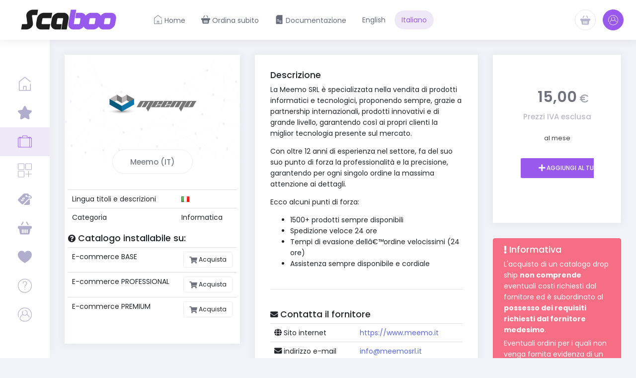

--- FILE ---
content_type: text/html; charset=utf-8
request_url: https://www.scaboo.com/drop-shipping/it/informatica/326-meemo-it
body_size: 7539
content:
<!DOCTYPE html>
<html lang="italian">
	<head>		
		<meta charset="utf-8" />
		<meta http-equiv="X-UA-Compatible" content="IE=edge">
		<meta name="viewport" content="width=device-width, initial-scale=1">
		<meta name="facebook-domain-verification" content="75gdoyuakl8t6j90zis7qc7czpzxgn" />
		<title>
							Drop shipping - Meemo (IT) - Scaboo
					</title>
		
		<meta name="description" content="
							Drop shipping - Meemo (IT) - Scaboo
					">

			<link href="//fonts.googleapis.com/css?family=Poppins:300,400,500,600,700|Roboto:300,400,500,600,700" rel="stylesheet" />

	<link href="/templates/scaboo-m/css/all.min.css?v=9e6936" rel="stylesheet" />
	<link href="/assets/css/fontawesome-all.min.css?v=9e6936" rel="stylesheet">
	
	<link href="https://cdn.jsdelivr.net/gh/fancyapps/fancybox@3.5.6/dist/jquery.fancybox.min.css" rel="stylesheet" type="text/css" />
	<link href="/templates/scaboo-m/assets/vendors/perfect-scrollbar/css/perfect-scrollbar.css?v=9e6936" rel="stylesheet" type="text/css" />
	<link href="/templates/scaboo-m/assets/vendors/tether/dist/css/tether.css?v=9e6936" rel="stylesheet" type="text/css" />
	<link href="/templates/scaboo-m/assets/vendors/select2/dist/css/select2.css?v=9e6936" rel="stylesheet" type="text/css" />
	<link href="/templates/scaboo-m/assets/vendors/line-awesome/css/line-awesome.css?v=9e6936" rel="stylesheet" type="text/css" />
	<link href="/templates/scaboo-m/assets/vendors/flaticon/css/flaticon.css?v=9e6936" rel="stylesheet" type="text/css" />
	<link href="/templates/scaboo-m/assets/vendors/slick-slider/slick.css?v=9e6936" rel="stylesheet" type="text/css" />
	<link href="/templates/scaboo-m/assets/vendors/metronic/css/styles.css?v=9e6936" rel="stylesheet" type="text/css" />
	<link href="/templates/scaboo-m/assets/base/style.bundle.css?v=9e6936" rel="stylesheet" type="text/css" />
	<link href="/templates/scaboo-m/css/custom.css?v=9e6936" rel="stylesheet">

	<!--[if lt IE 9]>
	  <script src="https://oss.maxcdn.com/libs/html5shiv/3.7.0/html5shiv.js"></script>
	  <script src="https://oss.maxcdn.com/libs/respond.js/1.4.2/respond.min.js"></script>
	<![endif]-->
	
	<link rel="shortcut icon" href="/templates/scaboo-m/assets/media/favicon.ico?v=9e6936" />
	
	<script type="text/javascript">
		var csrfToken = '19843afed8a3162f359421ff672e2ebe552062cb',
			markdownGuide = 'Guida Markdown',
			locale = 'en',
			saved = 'salvato',
			saving = 'salvataggio automatico',
			whmcsBaseUrl = "",
			requiredText = 'Richiesto',
			recaptchaSiteKey = "";
	</script>
	<script src="/templates/scaboo-m/js/scripts.min.js?v=9e6936"></script>

	<script src="https://cdn.jsdelivr.net/gh/fancyapps/fancybox@3.5.6/dist/jquery.fancybox.min.js" type="text/javascript"></script>
	<script src="/templates/scaboo-m/assets/vendors/popper/dist/umd/popper.js?v=9e6936" type="text/javascript"></script>
	<script src="/templates/scaboo-m/js/jquery.sticky.js?v=9e6936" type="text/javascript"></script>
	<script src="/templates/scaboo-m/assets/vendors/js-cookie/js.cookie.js?v=9e6936" type="text/javascript"></script>
	<script src="/templates/scaboo-m/assets/vendors/moment/min/moment.min.js?v=9e6936" type="text/javascript"></script>
	<script src="/templates/scaboo-m/assets/vendors/tooltip.js/dist/umd/tooltip.min.js?v=9e6936" type="text/javascript"></script>
	<script src="/templates/scaboo-m/assets/vendors/perfect-scrollbar/dist/perfect-scrollbar.js?v=9e6936" type="text/javascript"></script>
	<script src="/templates/scaboo-m/assets/vendors/wnumb/wNumb.js?v=9e6936" type="text/javascript"></script>
	<script src="/templates/scaboo-m/assets/vendors/block-ui/jquery.blockUI.js?v=9e6936" type="text/javascript"></script>
	<script src="/templates/scaboo-m/assets/vendors/select2/dist/js/select2.full.js?v=9e6936" type="text/javascript"></script>
	<script src="/templates/scaboo-m/assets/vendors/slick-slider/slick.min.js?v=9e6936" type="text/javascript"></script>
	<script src="/templates/scaboo-m/assets/base/scripts.bundle.js?v=9e6936" type="text/javascript"></script>
	<script src="/templates/scaboo-m/assets/app/js/custom.js?v=9e6936" type="text/javascript"></script>

				
			<link href="/modules/addons/BillingExtension/images/flags/flags.css" rel="stylesheet" type="text/css" />
    <link href="/modules/addons/BillingExtension/templates/Client/css/clientarea.css" rel="stylesheet" type="text/css" />            <script type="text/javascript" src="/modules/addons/BillingExtension/js/js.cookie.js"></script>
            <!-- Facebook Pixel Code -->
            <script>
              !function(f,b,e,v,n,t,s)
              {if(f.fbq)return;n=f.fbq=function(){n.callMethod?
              n.callMethod.apply(n,arguments):n.queue.push(arguments)};
              if(!f._fbq)f._fbq=n;n.push=n;n.loaded=!0;n.version='2.0';
              n.queue=[];t=b.createElement(e);t.async=!0;
              t.src=v;s=b.getElementsByTagName(e)[0];
              s.parentNode.insertBefore(t,s)}(window, document,'script',
              'https://connect.facebook.net/en_US/fbevents.js');
              fbq('init', '1105908109861340');
              fbq('track', 'PageView');
            </script>
            <noscript><img height="1" width="1" style="display:none" src="https://www.facebook.com/tr?id=1105908109861340&ev=PageView&noscript=1"/></noscript>

		
		
		<!-- Google Tag Manager -->
		<script>(function(w,d,s,l,i){w[l]=w[l]||[];w[l].push({'gtm.start':
		new Date().getTime(),event:'gtm.js'});var f=d.getElementsByTagName(s)[0],
		j=d.createElement(s),dl=l!='dataLayer'?'&l='+l:'';j.async=true;j.src=
		'https://www.googletagmanager.com/gtm.js?id='+i+dl;f.parentNode.insertBefore(j,f);
		})(window,document,'script','dataLayer','GTM-T3KQ7NZ');</script>
		<!-- End Google Tag Manager -->
		
	</head>

	<body data-phone-cc-input="1" class="m-page--fluid m--skin- m-content--skin-light2 m-header--fixed m-header--fixed-mobile m-aside-left--enabled m-aside-left--skin-light m-aside-left--fixed m-aside-left--offcanvas m-aside-left--minimize m-brand--minimize m-footer--push m-aside--offcanvas-default">

		
		<!-- Google Tag Manager (noscript) -->
		<noscript><iframe src="https://www.googletagmanager.com/ns.html?id=GTM-T3KQ7NZ"
		height="0" width="0" style="display:none;visibility:hidden"></iframe></noscript>
		<!-- End Google Tag Manager (noscript) -->
		
		
		
		
		<div class="m-grid m-grid--hor m-grid--root m-page">

			<header id="m_header" class="m-grid__item    m-header" m-minimize-offset="200" m-minimize-mobile-offset="200">
				<div class="m-container m-container--fluid m-container--full-height">
					<div class="m-stack m-stack--ver m-stack--desktop">

						<div class="m-stack__item m-brand  m-brand--skin-light">
							<div class="m-stack m-stack--ver m-stack--general">
								<div class="m-stack__item m-stack__item--middle m-brand__logo">
									<a href="/" title="Scaboo" class="m-brand__logo-wrapper">
										<img src="/templates/scaboo-m/assets/media/scaboo_b_200x60.png?v=9e6936" alt="Scaboo" />
									</a>
								</div>
								<div class="m-stack__item m-stack__item--middle m-brand__tools">
									<a href="javascript:;" id="m_aside_left_offcanvas_toggle" class="m-brand__icon m-brand__toggler m-brand__toggler--left m--visible-tablet-and-mobile-inline-block">
										<span></span>
									</a>

									<!--<a id="m_aside_header_menu_mobile_toggle" href="javascript:;" class="m-brand__icon m-brand__toggler m--visible-tablet-and-mobile-inline-block">
										<span></span>
									</a>-->

									<!--<a id="m_aside_header_topbar_mobile_toggle" href="javascript:;" class="m-brand__icon m--visible-tablet-and-mobile-inline-block">
										<i class="flaticon-more"></i>
									</a>-->
								</div>
							</div>
						</div>

						<div class="m-stack__item m-stack__item--fluid m-header-head" id="m_header_nav">

							<div id="m_header_menu" class="m--margin-left-20 m-header-menu m-aside-header-menu-mobile m-aside-header-menu-mobile--offcanvas  m-header-menu--skin-light m-header-menu--submenu-skin-light m-aside-header-menu-mobile--skin-light m-aside-header-menu-mobile--submenu-skin-light ">	
								<ul class="m-menu__nav">
									<li class="m-menu__item ">
										<a href="/" class="m-menu__link" title="Home">
											<span class="m-menu__item-here"></span>
											<span class="m-menu__link-text"><i class="flaticon-home"></i> Home</span>
										</a>
									</li>
									<li class="m-menu__item ">
										<a href="/servizi" class="m-menu__link" title="Ordina subito">
											<span class="m-menu__item-here"></span>
											<span class="m-menu__link-text"><i class="flaticon-shopping-basket"></i> Ordina subito</span>
										</a>
									</li>
									<li class="m-menu__item ">
										<a href="/documentazione" class="m-menu__link" title="Documentazione">
											<span class="m-menu__item-here"></span>
											<span class="m-menu__link-text"><i class="flaticon-doc"></i> Documentazione</span>
										</a>
									</li>

																																							<li class="m-menu__item ">
																						<a href="/?language=english" class="m-menu__link" title="English">
												<span class="m-menu__link-text">English</span>
											</a>
										</li>
																																								<li class="m-menu__item m-menu__item--active">
																						<a href="/?language=italian" class="m-menu__link" title="Italiano">
												<span class="m-menu__link-text">Italiano</span>
											</a>
										</li>
																													
																	</ul>
							</div>

							<div id="m_header_topbar" class="m-topbar  m-stack m-stack--ver m-stack--general">
								<div class="m-stack__item m-topbar__nav-wrapper">
									<ul class="m-topbar__nav m-nav m-nav--inline">
										
										<li class="hidden-xs hidden-sm hidden-md m-nav__item m-topbar__notifications m-dropdown m-dropdown--large m-dropdown--arrow m-dropdown--align-right m-dropdown--mobile-full-width" m-dropdown-toggle="click" m-dropdown-persistent="1">
											<a href="" class="m-nav__link m-dropdown__toggle" title="Visualizza Carrello">
																								<span class="m-nav__link-icon"><span class="m-nav__link-icon-wrapper"><i class="flaticon-shopping-basket"></i></span></span>
											</a>
											<div class="m-dropdown__wrapper">
												<span class="m-dropdown__arrow m-dropdown__arrow--right m-dropdown__arrow--adjust"></span>
												<div class="m-dropdown__inner">
													<div class="m-dropdown__header m--align-center">
														<span class="m-dropdown__header-title">Carrello</span>
														<span class="m-dropdown__header-subtitle">
																														Il tuo carrello è vuoto
																													</span>
													</div>
													<div class="m-dropdown__body">
														<div class="m-dropdown__content m--align-center">
															<a href="/cart.php?a=view" class="btn m-btn--pill btn-secondary m-btn m-btn--custom m-btn--label-brand m-btn--bolder">Visualizza Carrello</a>
														</div>
													</div>
												</div>
											</div>
										</li>

										
																				<li class="m-nav__item m-topbar__user-profile  m-dropdown m-dropdown--medium m-dropdown--arrow  m-dropdown--align-right m-dropdown--mobile-full-width m-dropdown--skin-light" m-dropdown-toggle="click">
											<a href="" class="m-nav__link m-dropdown__toggle">
												<span class="m-nav__link-icon m-topbar__usericon">
													<span class="m-nav__link-icon-wrapper"><i class="flaticon-user"></i></span>
												</span>
												<span class="m-topbar__username m--hide">Account</span>
											</a>
											<div class="m-dropdown__wrapper">
												<span class="m-dropdown__arrow m-dropdown__arrow--right m-dropdown__arrow--adjust"></span>
												<div class="m-dropdown__inner">
													<div class="m-dropdown__body">
														<div class="m-dropdown__content">
															<ul class="m-nav m-nav--skin-light">
																<li class="m-nav__item">
																	<a href="/login.php" class="m-nav__link" title="Accedi">
																		<i class="m-nav__link-icon flaticon-user"></i>
																		<span class="m-nav__link-text">Accedi</span>
																	</a>
																</li>
																																<li class="m-nav__item">
																	<a href="/reset-password" class="m-nav__link" title="Password dimenticata?">
																		<i class="m-nav__link-icon flaticon-lock"></i>
																		<span class="m-nav__link-text">Password dimenticata?</span>
																	</a>
																</li>
															</ul>
														</div>
													</div>
												</div>
											</div>
										</li>
																				
																				
									</ul>
								</div>
							</div>

						</div>
					</div>
				</div>
			</header>

			<div class="m-grid__item m-grid__item--fluid m-grid m-grid--ver-desktop m-grid--desktop m-body">

				<button class="m-aside-left-close  m-aside-left-close--skin-light" id="m_aside_left_close_btn"><i class="la la-close"></i></button>
				<div id="m_aside_left" class="m-grid__item	m-aside-left  m-aside-left--skin-light">

					<div id="m_ver_menu" class="m-aside-menu  m-aside-menu--skin-light m-aside-menu--submenu-skin-light" data-menu-vertical="true" m-menu-scrollable="1" m-menu-dropdown-timeout="500">
						<ul class="m-menu__nav m-menu__nav--dropdown-submenu-arrow">

							<li class="m-menu__item ">
								<a href="/" class="m-menu__link" title="Home">
									<i class="m-menu__link-icon flaticon-home"></i>
									<span class="m-menu__link-text">Home</span>
								</a>
							</li>

							<li class="m-menu__item ">
								<a href="/caratteristiche" class="m-menu__link" title="Caratteristiche">
									<i class="m-menu__link-icon flaticon-star"></i>
									<span class="m-menu__link-text">Caratteristiche</span>
								</a>
							</li>

							<li class="m-menu__item m-menu__item--active">
								<a href="/drop-shipping" class="m-menu__link" title="Drop shipping">
									<i class="m-menu__link-icon flaticon-suitcase"></i>
									<span class="m-menu__link-text">Drop shipping</span>
								</a>
							</li>

							<li class="m-menu__item ">
								<a href="/app-shop" class="m-menu__link" title="App Shop">
									<i class="m-menu__link-icon flaticon-app"></i>
									<span class="m-menu__link-text">App Shop</span>
								</a>
							</li>

							<li class="m-menu__item ">
								<a href="/comparatori-di-prezzo" class="m-menu__link" title="Comparatori di prezzo">
									<i class="m-menu__link-icon flaticon-price-tag"></i>
									<span class="m-menu__link-text">Comparatori di prezzo</span>
								</a>
							</li>

							<!--<li class="m-menu__item ">
								<a href="/listino-prezzi" class="m-menu__link" title="Listino prezzi">
									<i class="m-menu__link-icon flaticon-list"></i>
									<span class="m-menu__link-text">Listino prezzi</span>
								</a>
							</li>-->

							<li class="m-menu__item ">
								<a href="/servizi" class="m-menu__link" title="Ordina subito">
									<i class="m-menu__link-icon flaticon-shopping-basket"></i>
									<span class="m-menu__link-text">Ordina subito</span>
								</a>
							</li>

							<li class="m-menu__item ">
								<a href="/chi-siamo" class="m-menu__link" title="Chi siamo">
									<i class="m-menu__link-icon flaticon-black"></i>
									<span class="m-menu__link-text">Chi siamo</span>
								</a>
							</li>

							<li class="m-menu__item m-menu__item--submenu ">
								<a href="javascript:;" class="m-menu__link m-menu__toggle" title="Aiuto">
									<i class="m-menu__link-icon flaticon-info"></i>
									<span class="m-menu__link-text">Aiuto</span>
									<i class="m-menu__ver-arrow la la-angle-right"></i>
								</a>
								<div class="m-menu__submenu">
									<span class="m-menu__arrow"></span>
									<ul class="m-menu__subnav">
										<li class="m-menu__item ">
											<a href="/documentazione" class="m-menu__link" title="Documentazione">
												<i class="m-menu__link-bullet m-menu__link-bullet--dot"><span></span></i>
												<span class="m-menu__link-text">Documentazione</span>
											</a>
										</li>
										<li class="m-menu__item ">
											<a href="/news" class="m-menu__link" title="News">
												<i class="m-menu__link-bullet m-menu__link-bullet--dot"><span></span></i>
												<span class="m-menu__link-text">News</span>
											</a>
										</li>
										<li class="m-menu__item ">
											<a href="/download" class="m-menu__link" title="Download">
												<i class="m-menu__link-bullet m-menu__link-bullet--dot"><span></span></i>
												<span class="m-menu__link-text">Download</span>
											</a>
										</li>
										<li class="m-menu__item ">
											<a href="/stato-network" class="m-menu__link" title="Stato dei server">
												<i class="m-menu__link-bullet m-menu__link-bullet--dot"><span></span></i>
												<span class="m-menu__link-text">Stato dei server</span>
											</a>
										</li>
										<li class="m-menu__item ">
											<a href="/ticket" class="m-menu__link" title="Ticket">
												<i class="m-menu__link-bullet m-menu__link-bullet--dot"><span></span></i>
												<span class="m-menu__link-text">Ticket</span>
											</a>
										</li>
									</ul>
								</div>
							</li>

														<li class="m-menu__item m-menu__item--submenu ">
								<a href="javascript:;" class="m-menu__link m-menu__toggle" title="Account">
									<i class="m-menu__link-icon flaticon-user"></i>
									<span class="m-menu__link-text">Account</span>
									<i class="m-menu__ver-arrow la la-angle-right"></i>
								</a>
								<div class="m-menu__submenu">
									<span class="m-menu__arrow"></span>
									<ul class="m-menu__subnav">
										<li class="m-menu__item ">
											<a href="/login.php" class="m-menu__link" title="Accedi">
												<i class="m-menu__link-bullet m-menu__link-bullet--dot"><span></span></i>
												<span class="m-menu__link-text">Accedi</span>
											</a>
										</li>
																				<li class="m-menu__item ">
											<a href="/reset-password" class="m-menu__link" title="Password dimenticata?">
												<i class="m-menu__link-bullet m-menu__link-bullet--dot"><span></span></i>
												<span class="m-menu__link-text">Password dimenticata?</span>
											</a>
										</li>
									</ul>
								</div>
							</li>
													</ul>
					</div>
				</div>

				<div class="m-grid__item m-grid__item--fluid m-wrapper">
					
					
					

															<div class="m-subheader">
	<div class="d-flex align-items-center">
		<div class="mr-auto">
			<h1 class="m-subheader__title m-subheader__title--separator">Drop shipping - Meemo (IT) <small></small></h1>
			<ul class="m-subheader__breadcrumbs m-nav m-nav--inline">
			<li class="m-nav__item m-nav__item--home">
		<a href="/" class="m-nav__link m-nav__link--icon" title="Home">
			<i class="m-nav__link-icon la la-home"></i>
		</a>
	</li>
	<li class="m-nav__separator">-</li>
				<li class="m-nav__item">
		<a href="/drop-shipping" class="m-nav__link" title="Drop shipping">
			<span class="m-nav__link-text">Drop shipping</span>
		</a>
	</li>
	<li class="m-nav__separator">-</li>
				<li class="m-nav__item">
		<a href="/drop-shipping/it" class="m-nav__link" title="IT">
			<span class="m-nav__link-text">IT</span>
		</a>
	</li>
	<li class="m-nav__separator">-</li>
				<li class="m-nav__item">
		<a href="/drop-shipping/it/informatica" class="m-nav__link" title="Informatica">
			<span class="m-nav__link-text">Informatica</span>
		</a>
	</li>
	<li class="m-nav__separator">-</li>
				<li class="m-nav__item">
		<a href="/drop-shipping/it/informatica/326-meemo-it" class="m-nav__link" title="Meemo (IT)">
			<span class="m-nav__link-text">Meemo (IT)</span>
		</a>
	</li>
		</ul>			
		</div>
	</div>
</div>										

<div class="m-content">
	<div class="row">
		<div class="col-lg-4">
			<div class="m-portlet m-portlet--head-overlay m-portlet--rounded-force">
				<div class="m-portlet__body">
					<div class="m-widget27 m-portlet-fit--sides">
						<div class="m-widget27__pic">							 
							<img src="/templates/scaboo-m/assets/media/bg-3.jpg" alt="" />
							<h3 class="m-widget27__title m--font-light">					 
								<a href="/drop-shipping/it/informatica/326-meemo-it" title="Meemo (IT)">
									<img src="/ext_images/merchants/meemo.png" alt="Meemo (IT)" />
								</a>
							</h3>
							<div class="m-widget27__btn">
								<a href="/drop-shipping/it/informatica/326-meemo-it" title="Meemo (IT)" class="btn m-btn--pill btn-secondary m-btn m-btn--custom m-btn--bolder">Meemo (IT)</a>		
							</div>	 
						</div>
						<div class="m-widget27__container clearfix">
							<table class="table">
								<tbody>
									<tr>
										<td>Lingua titoli e descrizioni</td>
										<td><img src="/assets/img/flags/it.png" alt="it" /></td>
									</tr>
									<tr>
										<td>Categoria</td>
										<td>Informatica</td>
									</tr>
								</tbody>
							</table>

							<h5><i class="fa fa-question-circle"></i> Catalogo installabile su:</h5>
							<table class="table table-hover">
								<tbody>
																		<tr>
										<td>E-commerce BASE</td>
										<td><a href="/cart.php?a=add&pid=19" class="btn btn-secondary btn-sm float-right"><i class="fa fa-shopping-cart"></i> Acquista</a></td>
									</tr>
																		<tr>
										<td>E-commerce PROFESSIONAL</td>
										<td><a href="/cart.php?a=add&pid=30" class="btn btn-secondary btn-sm float-right"><i class="fa fa-shopping-cart"></i> Acquista</a></td>
									</tr>
																		<tr>
										<td>E-commerce PREMIUM</td>
										<td><a href="/cart.php?a=add&pid=31" class="btn btn-secondary btn-sm float-right"><i class="fa fa-shopping-cart"></i> Acquista</a></td>
									</tr>
																	</tbody>
							</table>
						</div>
					</div>
				</div>
			</div>
		</div>

		<div class="col-lg-5">
			<div class="m-portlet m-portlet--space">
				<div class="m-portlet__body">
					<h5>Descrizione</h5>
					<div class="hide">
{
"merchant_code":"mee",
"lang":"it",
"logo":"meemo",
"category":"informatica",
"url":"https://www.meemo.it",
"phone":"0817571589",
"email":"info@meemosrl.it"
}
</div>
<div class="hide-desc">
<p>La Meemo SRL è specializzata nella vendita di prodotti informatici e tecnologici, proponendo
sempre, grazie a partnership internazionali, prodotti innovativi e di grande livello, garantendo così
ai propri clienti la miglior tecnologia presente sul mercato.</p>
<p>Con oltre 12 anni di esperienza nel settore, fa del suo suo punto di forza la professionalità e la
precisione, garantendo per ogni singolo ordine la massima attenzione ai dettagli.</p>
<p>Ecco alcuni punti di forza:</p>
<ul>
<li>1500+ prodotti sempre disponibili</li>
<li>Spedizione veloce 24 ore</li>
<li>Tempi di evasione dellâ€™ordine velocissimi (24 ore)</li>
<li>Assistenza sempre disponibile e cordiale</li>
</ul>

</div>

					<hr class="m--margin-top-40 m--margin-bottom-40" />

					<h5><i class="fa fa-envelope"></i> Contatta il fornitore</h5>
					<table class="table table-hover">
						<tbody>
							<tr>
								<td><i class="fa fa-globe"></i> Sito internet</td>
								<td><a href="https://www.meemo.it" target="_blank" rel="nofollow">https://www.meemo.it</a></td>
							</tr>
							<tr>
								<td><i class="fa fa-envelope"></i> indirizzo e-mail</td>
								<td><a href="mailto:info@meemosrl.it" rel="nofollow">info@meemosrl.it</a></td>
							</tr>
							<tr>
								<td><i class="fa fa-phone"></i> Telefono</td>
								<td>0817571589</td>
							</tr>
						</tbody>
					</table>

					<hr class="m--margin-top-40 m--margin-bottom-40" />

					<h5><i class="fa fa-folder-open"></i> Il catalogo contiene <strong class="number" id="productsTarget">...</strong> Prodotti</h5>
					<div class="portlet-body drop-categories-list" id="dCat0"></div>
				</div>
			</div>
		</div>
		
		<div class="col-lg-3">
			<div class="m-portlet">
				<div class="m-portlet__body">
					<div class="m-pricing-table-1 m-pricing-table-1--fixed">
						<div class="m-pricing-table-1__items row">
							<div class="m-pricing-table-1__item col-lg-12">
								<span class="m-pricing-table-1__price" style="margin-top:0;">
																		15,00
																											<span class="m-pricing-table-1__label">€</span>								</span> 						
																<h2 class="m-pricing-table-1__subtitle">Prezzi IVA esclusa</h2>
																<span class="m-pricing-table-1__description">
																		al mese
																										</span>	
								<div class="m-pricing-table-1__btn"> 
									<a href="/cart.php?gid=addons&addon_id=326" class="btn m-btn--pill  btn-brand m-btn--wide m-btn--uppercase m-btn--bolder m-btn--sm"><i class="fa fa-plus"></i> Aggiungi al tuo sito Scaboo</a>
								</div>
							</div>
						</div>
					</div>
				</div>
			</div>

			<div class="alert alert-danger">
				<h5><i class="fa fa-exclamation"></i> Informativa</h5>
				<p>L'acquisto di un catalogo drop ship <strong>non comprende</strong> eventuali costi richiesti dal fornitore ed &egrave; subordinato al <strong>possesso dei requisiti richiesti dal fornitore medesimo</strong>.</p>
				<p>Eventuali ordini per i quali non venga fornita evidenza di un accordo in essere con il fornitore <strong>non verranno accettati</strong>.</p>
				<p>Per ulteriori informazioni rivolgersi direttamente al fornitore i cui contatti sono indicati nel box in alto.</p>
			</div>

		</div>

	</div>

</div>


<script type="text/javascript">
    $(document).ready(function () {

        var merchant_code = "mee";

        if (merchant_code != "") {

            // Prodotti
            $.ajax({
                type: "get",
                url: "https://service.scaboo.com/main.php",
                data: {
                    "action": "exec",
                    "task": "dropship",
                    "task_arg": "scaboo.com",
                    "tmpl": "catalog_product_count",
                    "keyword": "",
                    "merchant_code": merchant_code
                },
                dataType: "jsonp",
                crossDomain: true,
                success: function (data) {
                    $('#productsTarget').html(data.products);
                }
            });

            // Categorie di primo livello
            dropLoad(0, "dCat0", merchant_code);
        }

        // Apertura nodo
        $("body").delegate(".drop-categories-list li a.closed", "click", function () {
            var parent = $(this).attr("data-parent");
            var target = $(this).attr("data-target");
            var merchant_code = $(this).attr("data-merchant");

			$(this).find('i').removeClass('fa-folder').addClass('fa-folder-open');

            dropLoad(parent, target, merchant_code);
        });

        // Chiusura nodo
        $("body").delegate(".drop-categories-list li a:not(.closed)", "click", function () {
            $(this).addClass("closed").parent().find("ul").remove();
			$(this).find('i').removeClass('fa-folder-open').addClass('fa-folder');
        });
    });

    // Categorie
    function dropLoad(parent, target, merchant_code) {

        $.ajax({
            type: "get",
            url: "https://service.scaboo.com/main.php",
            data: {
                "action": "exec",
                "task": "dropship",
                "task_arg": "scaboo.com",
                "tmpl": "catalog_category_json",
                "parent_id": parent,
                "merchant_code": merchant_code
            },
            dataType: "jsonp",
            crossDomain: true,
            success: function (data) {

                $("#" + target).find("a.tree-toggle").removeClass("closed");

                var list = $("#" + target).append("<ul></ul>").find("ul").addClass("branch in");

                $(data.categories).each(function () {
                    list.append('<li id="dCat' + $(this)[0]["id"] + '" class="level' + $(this)[0]["level"] + '"><a class="tree-toggle closed" href="javascript:;" data-parent="' + $(this)[0]["id"] + '" data-target="dCat' + $(this)[0]["id"] + '" data-merchant="' + merchant_code + '"><i class="fa fa-folder"></i> ' + $(this)[0]["name"] + '</a></li>');
                });

            }
        });
    }
</script>



				</div>
				
								
			</div>

			<footer class="m-grid__item	m-footer m--padding-bottom-100">
				<div class="m-container m-container--fluid m-container--full-height m-page__container">
					<div class="m-stack m-stack--flex-tablet-and-mobile m-stack--ver m-stack--desktop">
						<div class="m-stack__item m-stack__item--left m-stack__item--middle m-stack__item--last">
							<span class="m-footer__copyright">
								2026 &copy; Selezione Manieri SAS - via D. Alighieri, 180 - 73011 Alezio LE | <a href="http://ec.europa.eu/taxation_customs/vies/vatResponse.html?memberStateCode=IT&number=04199930753" target="_blank" rel="nofollow" class="m-link">P. IVA IT04199930753</a>
							</span>
						</div>
						
						<div class="m-stack__item m-stack__item--center m-stack__item--middle text-white">
							Partner<br />
                                                        <a href="https://www.scaboo.com/announcements/127/Come-aumentare-drasticamente-le-vendite-del-tuo-e-commerce-con-Trusted-Shops.html" title="Trusted Shops per veicolare la tua reputazione online"><img style="max-height:54px;" class="m--padding-right-20" src="/templates/scaboo-m/img/trusted-shops.png" alt="Partner Trusted Shops" />
                                                        <a href="/announcements/113/BigBuy-e-ufficialmente-partner-di-Scaboo-la-piattaforma-N1-in-Italia-di-E-commerce-in-Dropshipping.html" title="BigBuy diventa partner ufficiale di Scaboo"><img style="max-height:60px;" src="/templates/scaboo-m/img/bigbuy.png" alt="Partner BigBuy" /></a>
						</div>
						
						<div class="m-stack__item m-stack__item--right m-stack__item--middle m-stack__item--first">
							<ul class="m-footer__nav m-nav m-nav--inline m--pull-right m--margin-right-70">
								<li class="m-nav__item">
									<a href="/condizioni" class="m-nav__link" title="Condizioni">
										<span class="m-nav__link-text">Condizioni</span>
									</a>
								</li>
								<li class="m-nav__item">
									<a href="/privacy" class="m-nav__link" title="Privacy">
										<span class="m-nav__link-text">Privacy</span>
									</a>
								</li>
								<li class="m-nav__item">
									<a href="/cookie" class="m-nav__link" title="Cookie">
										<span class="m-nav__link-text">Cookie</span>
									</a>
								</li>
								<li class="m-nav__item">
									<a href="#" class="m-nav__link lb-cs-settings-link" title="Aggiorna preferenze cookie">
										<span class="m-nav__link-text"><i class="fa fa-lock"></i> Aggiorna preferenze cookie</a></span>
									</a>
								</li>
							</ul>
						</div>
					</div>
				</div>
			</footer>
		</div>

		<div class="modal system-modal fade" id="modalAjax" tabindex="-1" role="dialog" aria-hidden="true">
			<div class="modal-dialog">
				<div class="modal-content">
					<div class="modal-header">
						<h5 class="modal-title"></h5>
						<button type="button" class="close" data-dismiss="modal" aria-label="Chiudi">
							<span aria-hidden="true">&times;</span>
						</button>
					</div>
					<div class="modal-body">
						Loading...
					</div>
					<div class="modal-footer">
						<div class="pull-left loader">
							<i class="fas fa-circle-notch fa-spin"></i> Loading...
						</div>
						<button type="button" class="btn btn-default" data-dismiss="modal">
							Chiudi
						</button>
						<button type="button" class="btn btn-brand modal-submit">
							Invia
						</button>
					</div>
				</div>
			</div>
		</div>

		<div id="m_scroll_top" class="m-scroll-top">
			<i class="la la-arrow-up"></i>
		</div>
		
		
		<!--Start of Tawk.to Script-->
		<script type="text/javascript">
		var Tawk_API=Tawk_API||{}, Tawk_LoadStart=new Date();
		(function(){
		var s1=document.createElement("script"),s0=document.getElementsByTagName("script")[0];
		s1.async=true;
		s1.src='https://embed.tawk.to/61697124f7c0440a591e5f7a/1fi1u3u1p';
		s1.charset='UTF-8';
		s1.setAttribute('crossorigin','*');
		s0.parentNode.insertBefore(s1,s0);
		})();
		</script>
		<!--End of Tawk.to Script-->

				<!--[if lt IE 10]><script type="text/javascript">ie10rLower = true;</script><![endif]-->
		
		
		
	</body>
</html>


--- FILE ---
content_type: text/css
request_url: https://www.scaboo.com/templates/scaboo-m/css/custom.css?v=9e6936
body_size: 5613
content:
.m-subheader{display:none;}
p.landing{font-size:19px;}

h1.landing, span.reason-1{font-weight:600;letter-spacing:-2px;font-size:45px;line-height:60px;}
h2.landing{font-weight:600;line-height:1.4;}

span.reason-2{margin-bottom:0.5rem;font-family:inherit;line-height:1.2;color:inherit;font-weight:600;font-size:1.75rem;}

div[style="margin:0 0 10px 0;padding:10px 35px;background-color:#ffffd2;color:#555;font-size:16px;text-align:center;"]{display:none!important;}
div[style="margin:0 0 10px 0;padding:10px 35px;background-color:#ffffd2;color:#555;font-size:16px;text-align:center;"] + p{display:none!important;}

.drop-categories-list .branch{padding:0;list-style-type:none;}
.drop-categories-list .branch ul{padding-left:25px;}
.drop-categories-list .branch a:hover{text-decoration:none;}

.knowledgebase-single img{display:block;max-width:94%;width:auto!important;height:auto!important;margin:20px auto;padding:2.5%;border:4px solid #f7f7fa;}

#kt_cookies.bottom{padding:20px!important;}
#kt_cookies.bottom .closecookiepanel{display:none!important;}

.m-subheader-search-new{background:url(/templates/scaboo-m/assets/media/background-2560px-xs.png) 0 100% no-repeat;padding:0 0 120px;}

.ticket-reply{border:none!important;margin:0 0 20px 0;}
.ticket-reply .message{font-size:13px;padding:10px 0;}
.ticket-reply .user i{font-size:2rem;padding:0 15px;}

.home-reasons{height:300px;background-position:100% 50%;background-repeat:no-repeat;}

.home-reasons.home-reason-1{background-image:url(../assets/media/home-reason-1.jpg);}
.home-reasons.home-reason-2{background-image:url(../assets/media/home-reason-2.jpg);background-position:0 50%;}
.home-reasons.home-reason-3{background-image:url(../assets/media/home-reason-3.jpg);}

.offset-right-lg-1{margin-right:8.3333333333%}
.offset-right-md-1{margin-right:8.3333333333%}

.available h3{font-size:2.2rem;}

.available-container{display:flex;flex-direction:row;flex-wrap:wrap;justify-content:space-evenly;align-items:flex-start;height:auto;margin-bottom:100px;background-size:contain;background-repeat:no-repeat;}
.available-image{display:flex;width:calc(100% *(1/2) - 30px);justify-content:space-between;align-items:center;}
.available-description{display:flex;width:calc(100% *(1/2) - 30px);flex-direction:column;}
.available-description .btn-outline-brand{margin-left:20px;}

.content-backend{background-image:linear-gradient(#F2F3F8, rgba(0,0,0,0.0)), url(../assets/media/features/bg-backend.webp);background-position:50% 100%;}
.content-payments{background-image:url(../assets/media/features/bg-payments.webp);background-position:100% 100%;}
.content-plugin{background-image:url(../assets/media/features/bg-plugin.webp);background-position:0 100%;}
.content-track{background-image:linear-gradient(#F2F3F8, rgba(0,0,0,0.0)), url(../assets/media/features/bg-track.webp);background-position:100% 100%;}
.content-ssl{background-image:url(../assets/media/features/bg-ssl.webp);background-position:0 100%;}
.content-mobile-first{background-image:url(../assets/media/features/bg-mobile-first.webp);background-position:100% 100%;}
.content-comparatori-prezzo{background-image:url(../assets/media/features/bg-comparatori-prezzo.webp);background-position:0 100%;}
.content-dropshipping{background-image:url(../assets/media/features/bg-dropshipping.webp);background-position:38% 100%;}
.content-team{background-image:url(../assets/media/features/bg-team.webp);background-position:29% 100%;}

.content-backend img{box-shadow:0px 1px 15px 1px rgb(69 65 78 / 8%);}

div.dataTables_wrapper div.listtable{width:100%;}
div.dataTables_wrapper div.dataTables_info{background-color:#f4f3f8;color:#575962;font-weight:700;}
div.dataTables_wrapper table.table-list thead th{background-color:#f4f3f8;color:#575962;font-weight:700;}
div.dataTables_wrapper div.dataTables_length{background:none;font-size:1em;}
div.dataTables_wrapper div.pagination{font-size:1em;}
div.dataTables_wrapper .table-list>tbody>tr:nth-child(odd)>td{border:none;}
div.dataTables_wrapper .table-list>tbody>tr:nth-child(even)>td{background-color:#faf9fc;border:none;}
div.dataTables_wrapper table.table-list thead th.sorting_asc,
div.dataTables_wrapper table.table-list thead th.sorting_desc{background-color:#e8e4f7;}
div.dataTables_wrapper table.table-list thead th:nth-child(odd),
div.dataTables_wrapper table.table-list thead th:nth-child(even){border-bottom:4px solid #dad3f5;}
div.dataTables_wrapper table.dataTable thead .sorting:after,
div.dataTables_wrapper table.dataTable thead .sorting_asc:after,
div.dataTables_wrapper table.dataTable thead .sorting_desc:after{color:#9859EC;}
div.dataTables_wrapper .dataTables_paginate{padding-bottom:10px;}
div.dataTables_wrapper .dataTables_length label{padding:0;}

.ticket-number{color:#9859EC;font-style:normal;font-size:1.1em;font-weight:500;}

.form-control-feedback{height:43px;line-height:43px;}

.top-footer{margin-bottom:60px;height:150px;text-align:center;background:url(../assets/media/bg-topfooter.png) 0 100% no-repeat;}

.slick-arrow{display:block;cursor:pointer;border:none;margin:0;padding:0;width:60px;height:60px;line-height:60px;text-align:center;font-size:40px;position:absolute;top:50%;left:/*-5px;*/-80px;margin-top:-60px;z-index:2;}
.slick-arrow i{color:#fff;font-size:40px;line-height:60px;}
.slick-next{left:auto;right:/*-5px;*/-80px;}

.reason-container{display:flex;flex-wrap:wrap;flex-direction:row;justify-content:space-around;margin:0 0 60px 0;}
.reason-card{display:flex;width:calc(100% *(1/2) - 30px);flex-direction:column;}

.reason-card .video-card-container{overflow:hidden;position:relative;background:#fff url(/templates/scaboo-m/assets/media/scaboo_b_200x60.png) 50% 50% no-repeat;;width:100%;height:450px;border-radius:45px;box-shadow:0px 1px 15px 1px rgba(69, 65, 78, .08);}
.reason-card .video-card-container iframe{position:absolute;top:-20%;left:-18%;border:none;margin:0;padding:0;width:136%;height:140%;}

.motivation-container{display:flex;flex-wrap:wrap;flex-direction:row;justify-content:space-around;margin-bottom:40px;}
.motivation-card{position:relative;overflow:hidden;display:flex;width:calc(100% *(1/5) - 30px);height:400px;border:1px solid rgba(0, 0, 0, 0.125);border-radius:0.25rem;flex-direction:column;margin:0px 0px 15px 0px;}

.motivation-card-simple, .motivation-card-reliable, .motivation-card-superpowers, .motivation-card-rank, .motivation-card-active{background:linear-gradient(-135deg, rgba(152,90,237,1) 0%, rgba(75,48,104,1) 100%);}
.motivation-card-customizable, .motivation-card-optimized, .motivation-card-all-inclusive, .motivation-card-companion, .motivation-card-transform{background:linear-gradient(-135deg, rgba(186,108,246,1) 0%, rgba(110,37,170,1) 100%);}

.motivation-title{display:flex;justify-content:flex-start;width:auto;padding:0.1rem 2rem 1rem 2rem;flex:0.2 1 auto;flex-wrap:wrap;align-content:flex-start;z-index:2} .motivation-title i{font-size:22px;} .motivation-title > span{color:#fff;font-size:24px;}
.motivation-subtitle{display:flex;justify-content:flex-start;width:auto;padding:3.5rem 2rem 0.2rem 2rem;flex:0 1 auto;flex-wrap:wrap;align-content:flex-start;z-index:2} .motivation-subtitle > span{color:#fff;font-size:12px;font-weight:500}
.motivation-content{display:flex;justify-content:flex-start;width:auto;padding:2rem;flex:0.5 1 auto;flex-wrap:wrap;align-content:flex-start;z-index:2} .motivation-content{color:#fff;font-weight:400;font-size:16px;line-height:24px;}
.motivation-cta{position:absolute;right:0;bottom:0;display:flex;justify-content:flex-end;width:auto;padding:2rem 2rem;flex-wrap:wrap;align-content:flex-start;z-index:2}

.motivation-card:hover{box-shadow:0px 1px 15px 1px rgb(69 65 78 / 40%)!important;transform:scale(1.02);transition:all 0.2s ease;}

.motivation-card-simple:hover, .motivation-card-reliable:hover, .motivation-card-superpowers:hover, .motivation-card-rank:hover, .motivation-card-active:hover{background:linear-gradient(-135deg, rgba(75,48,104,1) 0%, rgba(152,90,237,1) 100%);}
.motivation-card-customizable:hover, .motivation-card-optimized:hover, .motivation-card-all-inclusive:hover, .motivation-card-companion:hover, .motivation-card-transform:hover{background:linear-gradient(-135deg, rgba(110,37,170,1) 0%, rgba(186,108,246,1) 100%);}

.motivation-card:before{content:"";position:absolute;bottom:-100px;right:-40px;text-align:right;width:100%;font-size:400px;height:400px;line-height:400px;opacity:.3;font-weight:700;z-index:1}
.motivation-card.motivation-card-simple:before{content:"1";}
.motivation-card.motivation-card-reliable:before{content:"2";}
.motivation-card.motivation-card-superpowers:before{content:"3";}
.motivation-card.motivation-card-rank:before{content:"4";}
.motivation-card.motivation-card-active:before{content:"5";}
.motivation-card.motivation-card-transform:before{content:"6";}
.motivation-card.motivation-card-optimized:before{content:"7";}
.motivation-card.motivation-card-customizable:before{content:"8";}
.motivation-card.motivation-card-all-inclusive:before{content:"9";}
.motivation-card.motivation-card-companion:before{content:"10";}

a.cta:hover{text-decoration:none;}
a.cta{display:flex;justify-content:flex-end;align-content:flex-start;align-items:center;color:#fff!important;font-size:14px;font-weight:300;}
a.cta:after{display:inline-block;background-image:url(../assets/media/thin-arrow-right.svg);content:'';width:47px;height:37px;margin:0 0 -1px 7px;background-repeat:no-repeat;background-size:contain;background-position:center center;}

.announcement_single{padding:0px 20px;}
.announcement_single h1{font-weight:700;}
.announcement_single hr{margin:32px 0;height:1px;background:#d2d5d9;border:0;}

.announcement_single div.readyto-container{padding:0px 80px;text-align:center;}
.announcement_single div.readyto-container span.readyto-title{display:block;font-size:1.9rem;font-weight:500;}
.announcement_single div.readyto-container a.readyto-cta{margin-top:1rem}
.announcement_single span.ctablock a.readyto-cta{margin-top:1rem}

.announcement_single span.subtitle{display:block;font-size:2.1rem;margin-top:5rem;}
.announcement_single span.noteblock{display:block;background-color:#f0f1f2;border-color:#d2d5d9;font-size:1.2rem;line-height:2.6rem;margin-top:1.9rem;padding:32px;}
.announcement_single div.noteblock-violet{display:block;background-color:#f2e8fc;border-color:#bd8ef1;font-size:1.2rem;line-height:2.6rem;margin-top:1.9rem;padding:32px;}

.announcement_single div.noteblock-grey{display:block;background-color: #f0f1f2;border-color: #d2d5d9;font-size:1.2rem;line-height:2.6rem;margin-top:1.9rem;padding:32px;}
.announcement_single div.noteblock-grey ol li {margin-top:16px; line-height: 2rem;}

.announcement_single span.ctablock{display:block;text-align:center;background-color:#f0f1f2;border-color:#d2d5d9;font-size:1.3rem;line-height:2.6rem;margin-top:1.9rem;padding:32px;}

.announcement_single p{font-size:1.2rem;line-height:2.2rem;margin-top:1.9rem;}
.announcement_single p.after-subtitle{margin-top:0.6rem;}
.announcement_single p.complements{font-size:1.8rem;margin-top:0rem;text-align:center;font-weight:600;}

.announcement_single ul li{font-size:1.2rem;line-height:2.6rem;}


.announcement_single iframe{width:927px;height:521px;}

ul:before{
    content:attr(aria-label);
    font-size:180%;
    font-weight:bold;
    margin-left:0px;
}

.m-pricing-table-3 .m-pricing-table-3__items .m-pricing-table-3__item.m-pricing-table-3__item--focus{margin-top:0;margin-bottom:0;}
.m-pricing-table-3 .m-pricing-table-3__items .m-pricing-table-3__item.m-pricing-table-3__item--focus .m-pricing-table-3__wrapper{padding:2.2rem 1rem;}
.m-pricing-table-3 .m-pricing-table-3__items .m-pricing-table-3__item .m-pricing-table-3__wrapper .m-pricing-table-3__description{text-align:left!important;display:block!important;max-width:380px;margin:auto;}
.m-pricing-table-3 .m-pricing-table-3__items .m-pricing-table-3__item .m-pricing-table-3__wrapper .m-pricing-table-3__description ul li{overflow:hidden;}

ul.informations{margin-top:30px!important;}
div.features{float:right;}

.viola{background:#9C5FED;color:#fff;padding:5px 7px;}
.viola-scuro{background:#4F12A0;color:#fff;padding:5px 7px;}
.grigio{background:#E7E7EC;color:#7B7E8A;padding:5px 7px;}

#cc_div #cm{right:auto!important;left:1.25em;}

.countdown_widget{display:flex;flex-wrap:wrap;flex-direction:column;justify-content:center;text-align:center;color:#1F1F1F;border-radius:25px;}
.countdown_widget p{text-transform:uppercase;text-align:center;margin:30px 50px;color:#fff;font-size:32px;line-height:1.5;}
.countdown_widget a{display:inline-block;cursor:pointer;margin:auto;border:none!important;background:#1F1F1F;font-weight:900;height:60px;line-height:60px;border-radius:50px;padding:0 50px;text-transform:uppercase;color:#53378d!important;font-size:18px;box-shadow:0 2px 5px #666;transition:all .2s;}
.countdown_widget a:hover,
.countdown_widget a:active,
.countdown_widget a:focus{background:#fff;color:#53378d!important;}
.countdown_widget .countdown_timer{margin:30px 0px 15px 0px;}
.countdown_widget .countdown_timer > div{display:inline-block;margin:10px 8px;font-size:35px;text-align:center;font-weight:700;}
.countdown_widget .countdown_timer > div strong{display:block;font-weight:900;font-size:90px;color:#fff;width:200px;background:#E5554C;border-radius:10px;padding:0px 10px}

.sale-container{box-shadow:0px 1px 15px 1px rgb(69 65 78 / 8%);display:flex;flex-wrap:wrap;flex-direction:column;width:1300px;justify-content:center;background:#fff;padding:50px;text-align:center;color:#1F1F1F;margin:50px auto;border-radius:25px;}
.countdown_widget span.title, .sale-container span.title{font-size:45px;margin:10px 0;font-weight:normal;color:#1F1F1F;text-align:center;font-weight:800;}
.countdown_widget span.description, .sale-container span.description {display:block;font-size:30px;font-weight:normal;color:#1F1F1F;text-align:center;font-weight:400}
.sale-container .cta-sale{margin:20px auto;width:250px} .countdown_widget .cta-sale{margin:20px auto;width:450px}

.meeting-container{display:flex;flex-wrap:wrap;flex-direction:column;width:1300px;justify-content:center;padding:0px;text-align:center;color:#1F1F1F;margin:0px auto 50px auto;border-radius:25px;}
.meeting-container span.title{font-size:45px;margin:10px 0;font-weight:normal;color:#1F1F1F;text-align:center;font-weight:800}
.meeting-container span.description{display:block;font-size:30px;font-weight:normal;color:#1F1F1F;text-align:center;font-weight:400}

@media (max-width:800px){
    .reason-container{flex-direction:column;align-items:center;}
    .reason-card{width:auto;}
    sale-container.meeting-container,.sale-container{width:720px;}
}

@media only screen and (max-width:1680px){
    .reason-card{width:calc(60% - 30px);}
    .reason-card-info{width:calc(40% - 30px);}
    
    h1.landing, span.reason-1{font-size:32px;line-height:40px;}
    h2.landing, span.reason-2{font-size:22px;}
    p.landing{font-size:16px;}
}

@media only screen and (max-width:1440px){
    .m-subheader-search-new{padding:0 0 100px;}

    .reason-card .video-card-container iframe{top:-20%;left:-20%;width:140%;height:140%;}

    .motivation-card{width:calc(100% *(1/3) - 30px);}
    .motivation-card.motivation-card-companion{display:none;}
   
}

@media only screen and (max-width:1366px){
    .reason-card .video-card-container iframe{top:-19%;left:-23%;width:146%;height:138%;}
    .countdown_widget, .meeting-container,.sale-container{width:980px;}
    .countdown_widget span.title, .sale-container span.title{font-size:38px;}
	.countdown_widget span.description, .sale-container span.description{font-size:25px;}
}

@media only screen and (max-width:1280px){
    h1.landing, span.reason-1{font-size:28px;line-height:36px;}
    h2.landing, span.reason-2{font-size:18px;}
    p.landing{font-size:14px;}
    
    .reason-card .video-card-container{height:380px;}
    .reason-card .video-card-container iframe{top:-21%;left:-30%;width:160%;height:142%;}
	
   /* .m-widget19 .m-widget19__content .m-widget19__body{display:none!important;} */
   
  .col-lg-4.announcement_single .m-widget19 .m-widget19__content .m-widget19__body{display:none!important;}
}

@media only screen and (max-width:1024px){
    .home-reasons{background-position:50% 50%!important;}
    .top-footer{margin-bottom:0;}
    
    h1.landing, span.reason-1{font-size:24px;line-height:32px;}

    .motivation-card{width:calc(100% *(1/2) - 30px);height:360px;}
    .motivation-card.motivation-card-companion{display:flex;}
    
}

@media only screen and (max-width:991px){
    h1.landing, span.reason-1{font-size:30px;line-height:38px;}
    
    .reason-container{margin:0;}
    .reason-container-reverse{flex-direction:column-reverse;}
    
    .reason-card{width:80%;margin:0 auto 20px;}
    .reason-card-info{width:80%;margin:0 auto 60px;}
    
    .reason-card .btn-brand{display:block;width:100%;cursor:pointer;text-align:center;}
    
    .available-image{width:80%;margin:0 auto 10px;}
    .available-description{width:80%;margin:0 auto 30px;}
    .available-container{background-position:0 0!important;}
    .available-container-reverse{flex-direction:column-reverse;}  
    .available-description .btn-brand,
    .available-description .btn-outline-brand{display:block;width:100%;cursor:pointer;text-align:center;margin:0 0 10px;}
	
	.motivation-content{padding-bottom:4rem;}
        
    .countdown_widget, .meeting-container,.sale-container{width:820px;}
}

@media only screen and (max-width:768px){   
    .reason-card .video-card-container{height:300px;}
    
    .motivation-card{width:100%;height:auto;}
    
    .available-image{width:100%;}
    .available-description{width:100%;}  
    
    .countdown_widget, .meeting-container,.sale-container{width:640px;}
}

@media only screen and (max-width:600px){
    .reason-card,
    .reason-card-info{width:100%;}
    
    .reason-card .video-card-container{height:200px;border-radius:30px;}
    .reason-card .video-card-container iframe{top:-40%;left:-40%;width:180%;height:180%;}
    
	.announcement_single{padding:0px;}
	.announcement_single div.readyto-container{padding:0px 15px;text-align:center;}
	.announcement_single div.readyto-container span.readyto-title{font-size:1.6rem;font-weight:500;}
	.announcement_single span.subtitle{font-size:1.8rem;margin-top:4rem;}
	.announcement_single span.noteblock{font-size:1.3rem;line-height:2.2rem;margin-top:1.9rem;padding:28px;}
	.announcement_single p{font-size:1.3rem;line-height:2.2rem;margin-top:1.9rem;}
    .announcement_single iframe{width:327px;height:182px;}
    
    .countdown_widget, .meeting-container,.sale-container{width:500px;}
	.countdown_widget span.title, .sale-container span.title{font-size:35px;line-height:44px;}
	.countdown_widget span.description,.sale-container span.description{font-size:22px;line-height:30px;}

	.countdown_widget .countdown_timer > div{font-size:25px;}
	.countdown_widget .countdown_timer > div strong{font-size:45px;}
}

@media only screen and (max-width:480px){
    .countdown_widget, .meeting-container,.sale-container{width:380px;}
    .sale-container{margin:0px auto 60px auto;}
    .countdown_widget .countdown_timer > div strong{width:100px;}
}

@media only screen and (max-width:400px){   
    h1.landing, span.reason-1{font-size:24px;line-height:30px;}
    .reason-card .video-card-container iframe{top:-50%;left:-50%;width:200%;height:200%;}
    .countdown_widget, .meeting-container,.sale-container{width:340px;}
}




/* PROMO CUSTOM CODE */
.promo-container{display:flex;flex-direction:row;justify-content:center;background-color:#f2e8fc;padding:30px 0;}

.promo-container .promo-card-img{display:flex;width:28%;justify-content:center;align-items:center;flex-direction:column;}
.promo-container .promo-card-description{display:flex;width:44%;justify-content:center;flex-direction:column;align-content:center;flex-wrap:wrap;text-align:center;}
.promo-container .promo-card-countdown{display:flex;width:28%;justify-content:center;align-items:center;flex-direction:column;}

.promo-container .promo-card-img img{max-width:280px;height:auto;}
.promo-container .promo-card-description span.pcontent{margin:0 0 2px 0;}
.promo-container .promo-card-description span.pcontent.headline{font-size:18px;}
.promo-container .promo-card-description span.pcontent.promocode{color:#a361eb;font-weight:800;}
.promo-container .promo-card-description span.pcontent.offer-description{font-size:18px;}
.promo-container .promo-card-description a{margin:5px auto 0;color:#4B3068;border-radius:35px;text-align:center;border:1px solid #4B3068;padding:5px 15px;max-width:240px;box-shadow:0px 4px 12px -4px rgba(23.999999999999996, 39.000000000000036, 75, 0.3);}
.promo-container .promo-card-description a:hover{text-decoration:none;background-color:#e6dcf2;}

.promo-card-countdown .promo_countdown_widget .promo_countdown_timer span.timer-days,
.promo-card-countdown .promo_countdown_widget .promo_countdown_timer span.timer-hours,
.promo-card-countdown .promo_countdown_widget .promo_countdown_timer span.timer-minutes,
.promo-card-countdown .promo_countdown_widget .promo_countdown_timer span.timer-seconds{font-size:15px;font-weight:300;}


.promo-card-countdown .promo_countdown_widget{display:flex;flex-wrap:wrap;flex-direction:column;justify-content:center;text-align:center;color:#1F1F1F;border-radius:25px;}
.promo-card-countdown .promo_countdown_widget p{text-transform:uppercase;text-align:center;margin:30px 50px;color:#fff;font-size:32px;line-height:1.5;}
.promo-card-countdown .promo_countdown_widget a{display:inline-block;cursor:pointer;margin:auto;border:none!important;background:#1F1F1F;font-weight:900;height:60px;line-height:60px;border-radius:50px;padding:0 50px;text-transform:uppercase;color:#53378d!important;font-size:18px;box-shadow:0 2px 5px #666;transition:all .2s;}
.promo-card-countdown .promo_countdown_widget a:hover,
.promo-card-countdown .promo_countdown_widget a:active,
.promo-card-countdown .promo_countdown_widget a:focus{background:#fff;color:#53378d!important;}
.promo-card-countdown .promo_countdown_widget .promo_countdown_timer{margin:0;}
.promo-card-countdown .promo_countdown_widget .promo_countdown_timer > div{display:inline-block;margin:0px 8px;font-size:35px;text-align:center;font-weight:700;}
.promo-card-countdown .promo_countdown_widget .promo_countdown_timer > div strong{display:block;font-weight:800;font-size:28px;color:#000;padding:0px 10px;margin:0px 0px -35px 0px;}

@media only screen and (max-width:1260px){
	.promo-container .promo-card-img{width:25%;}
	.promo-container .promo-card-description{width:50%;}
	.promo-container .promo-card-countdown{width:25%;}
}

@media only screen and (max-width:1160px){
	.promo-container{flex-direction:column;width:100%;}
	.promo-container .promo-card-img,
	.promo-container .promo-card-description,
	.promo-container .promo-card-countdown{width:100%;padding:10px 25px;}
	.promo-container .promo-card-description a{border:2px solid #4B3068;width:50%;height:50px;margin:10px auto;font-size:18px;   padding:10px 15px;}
}

@media only screen and (max-width:600px){
	.promo-container .promo-card-description span.pcontent.promocode{display:block;font-weight:900;font-size:35px;text-align:center;}
	.promo-container .promo-card-description span.pcontent.offer-description{margin:0 0 10px 0;}
	.promo-container .promo-card-description a{width:85%;height:50px;}
}

@media only screen and (max-width:380px){
	.promo-container .promo-card-description span.pcontent.promocode{font-size:28px;}
	.promo-container .promo-card-description span.pcontent.offer-description{font-size:16px;}
}



/* CUSTOM NEWS DESIGN */

.news-list-title {font-weight:600; margin-top: 20px !important; color: #333!important;}






--- FILE ---
content_type: text/css
request_url: https://www.scaboo.com/modules/addons/BillingExtension/templates/Client/css/clientarea.css
body_size: 75
content:
.sidebar.pull-md-left {
    clear: left;
}

button[data-target="#bx_renewals"][data-toggle="collapse"]>i.fa {
	transition:transform ease-in-out .2s;
	transform-origin: 50% 60%;
	transform:rotate(180deg);
}
button[data-target="#bx_renewals"][data-toggle="collapse"].collapsed>i.fa {
	transform:rotate(0);
}


--- FILE ---
content_type: application/javascript
request_url: https://www.scaboo.com/templates/scaboo-m/assets/app/js/custom.js?v=9e6936
body_size: 3614
content:
jQuery(document).ready(function () {
    
    // Sticky content
    if(jQuery(".sticked").length){
        jQuery(".sticked").sticky({topSpacing: 100});
    }
    
	// Common
	var public_key = jQuery("#oneclick_public_key");
	
	// Justoneclick
	var errorInfo = jQuery("#justoneclick");
	var site = jQuery("#oneclick_site");
	var email = jQuery("#oneclick_email");
	var pass = jQuery("#oneclick_password");
	var tos = jQuery("#oneclick_tos");
	
	// Upgrade process
	var oneclick_client_id = jQuery("#oneclick_client_id");
	var oneclick_client_email = jQuery("#oneclick_client_email");
	var oneclick_firstname = jQuery("#oneclick_firstname");
	var oneclick_lastname = jQuery("#oneclick_lastname");
	var oneclick_cf = jQuery("#oneclick_cf");
	var oneclick_companyname = jQuery("#oneclick_companyname");
	var oneclick_vat = jQuery("#oneclick_vat");
	var oneclick_address = jQuery("#oneclick_address");
	var oneclick_country = jQuery("#country");
	var oneclick_stateinput = jQuery("#stateinput");
	var oneclick_stateselect = jQuery("#stateselect");
	var oneclick_city = jQuery("#oneclick_city");
	var oneclick_postcode = jQuery("#oneclick_postcode");
	var oneclick_phonenumber = jQuery("#oneclick_phonenumber");
	
	// On focusout
	oneclick_firstname.focusout(function(){validateField("text", oneclick_firstname, true);});
	oneclick_lastname.focusout(function(){validateField("text", oneclick_lastname, true);});
	oneclick_companyname.focusout(function(){validateField("text", oneclick_companyname, false);});
	oneclick_address.focusout(function(){validateField("text", oneclick_address, true);});
	oneclick_city.focusout(function(){validateField("text", oneclick_city, true);});
	oneclick_cf.focusout(function(){validateField("cf", oneclick_cf, true);});
	oneclick_vat.focusout(function(){validateField("vat", oneclick_vat, false);});
	oneclick_postcode.focusout(function(){validateField("number", oneclick_postcode, true);});
	oneclick_phonenumber.focusout(function(){validateField("number", oneclick_phonenumber, false);});
	
	// On keyup
	oneclick_firstname.keyup(function(){validateField("text", oneclick_firstname, true);});
	oneclick_lastname.keyup(function(){validateField("text", oneclick_lastname, true);});
	oneclick_companyname.keyup(function(){validateField("text", oneclick_companyname, false);});
	oneclick_address.keyup(function(){validateField("text", oneclick_address, true);});
	oneclick_city.keyup(function(){validateField("text", oneclick_city, true);});
	oneclick_cf.keyup(function(){validateField("cf", oneclick_cf, true);});
	oneclick_vat.keyup(function(){validateField("vat", oneclick_vat, false);});
	oneclick_postcode.keyup(function(){validateField("number", oneclick_postcode, true);});
	oneclick_phonenumber.keyup(function(){validateField("number", oneclick_phonenumber, true);});
	
	// On blur
	site.blur(validateSite);
	email.blur(validateEmail);
	pass.blur(validatePass);
	
	// On focus
	//site.focus(validateSite);
	//email.focus(validateEmail);
	//pass.focus(validatePass);
	
	// On keyup
	site.keyup(validateSite);
	email.keyup(validateEmail);
	pass.keyup(validatePass);
	
	// On Submitting
	jQuery("#justoneclick").click(function(event){
		if(validateTos() & validatePass() & validateEmail() & validateSite()){			
			jQuery.ajax({ 
				type: "get", 
				url: "https://service.scaboo.com/main.php", 
				data: {
					"action" : "exec",
					"task" : "oneclick",
					"task_arg" : "setup",
					"tmpl" : "ecommerce",
					"site" : site.val(),
					"email" : email.val(),
					"password" : pass.val(),
					"public_key" : public_key.val()
				}, 
				dataType: "jsonp", 
				crossDomain: true,
				beforeSend: function() {				
					jQuery("#oneclickResult").html('<img src="//www.scaboo.com/templates/scaboo-m/assets/media/loading.gif" alt="loading" />');
					jQuery("#oneclickClose").attr("disabled","disabled");
				},
				success: function(data){

					// leggo json
					var setup = data.setup;
					var site = data.site;
					var client_id = data.client_id;
					var order_id = data.order_id;
					
					// Messaggio per il cliente e redirect al sito
					if(setup === "passed" && site !== ""){
                        jQuery("#oneclickResult").html("\
                        <div class=\"m-alert m-alert--icon m-alert--icon-solid m-alert--outline alert alert-success\" role=\alert\">\
                            <div class=\"m-alert__icon\">\
                                <i class=\"flaticon-like\"></i>\
                                <span></span>\
                            </div>\
                            <div class=\"m-alert__text\">\
                                " + _l_oc_popup_title + "<br />\
                                " + _l_oc_siteready + "<a class=\"btn btn-success btn-sm\" href=\"http://" + site + "\" target=\"_blank\">" + _l_oc_clickhere + "</a>\
                            </div>\
                        </div>");
						
						// Redirect
						setTimeout(function() {
							window.location.href = "http://" + site;
						}, 3000);
					} else {
                        jQuery("#oneclickResult").html("\
                        <div class=\"m-alert m-alert--icon m-alert--icon-solid m-alert--outline alert alert-danger\" role=\alert\">\
                            <div class=\"m-alert__icon\">\
                                <i class=\"flaticon-exclamation-1\"></i>\
                                <span></span>\
                            </div>\
                            <div class=\"m-alert__text\">\
                                " + _l_oc_error + "<br />\
                                " + setup + "\
                            </div>\
                        </div>");
					}
				},
				complete: function() {
					jQuery("#oneclickClose").removeAttr("disabled");
				}
			});			
			
		}else{
			return false;
		}
	});
	
	// On Submitting oneclickUpgrade
	jQuery("#oneclickUpgrade").click(function(event){		
		if(
			validateTos() & 
			validateField("text", oneclick_firstname, true) & 
			validateField("text", oneclick_lastname, true) & 
			validateField("text", oneclick_companyname, false) & 
			validateField("text", oneclick_address, true) & 
			validateField("text", oneclick_city, true) & 
			validateField("cf", oneclick_cf, true) & 
			validateField("vat", oneclick_vat, false) & 
			validateField("number", oneclick_postcode, true) & 
			validateField("number", oneclick_phonenumber, true)		
			){
		
			jQuery.ajax({ 
				type: "get", 
				url: "https://service.scaboo.com/main.php", 
				data: {
					"action" : "exec",
					"task" : "oneclick",
					"task_arg" : "setup",
					"tmpl" : "profile",
					"client_id" : oneclick_client_id.val(),
					"client_email" : oneclick_client_email.val(),
					"firstname" : oneclick_firstname.val(),
					"lastname" : oneclick_lastname.val(),
					"companyname" : oneclick_companyname.val(),
					"address" : oneclick_address.val(),
					"city" : oneclick_city.val(),
					"cf" : oneclick_cf.val(),
					"vat" : oneclick_vat.val(),
					"postcode" : oneclick_postcode.val(),
					"phonenumber" : oneclick_phonenumber.val(),
					"country" : oneclick_country.val(),
					"stateinput" : oneclick_stateinput.val(),
					"stateselect" : jQuery("#stateselect").val(),
					"public_key" : public_key.val()
				}, 
				dataType: "jsonp", 
				crossDomain: true,
				beforeSend: function() {
					jQuery("#oneclickResult").html('<img src="//www.scaboo.com/templates/scaboo-m/assets/media/loading.gif" alt="loading" />');
					jQuery("#oneclickClose").attr("disabled","disabled");
				},
				success: function(data){

					// leggo json
					var setup = data.setup;
					
					// Messaggio per il cliente e redirect al sito
					if(setup === "passed"){
						
						// Messaggio						
                        jQuery("#oneclickResult").html("\
                        <div class=\"m-alert m-alert--icon m-alert--icon-solid m-alert--outline alert alert-success\" role=\alert\">\
                            <div class=\"m-alert__icon\">\
                                <i class=\"flaticon-like\"></i>\
                                <span></span>\
                            </div>\
                            <div class=\"m-alert__text\">\
                                " + _l_oc_profileupdated + "<br />\
                                " + _l_oc_profile + "<a href=\"cart.php?a=add&pid=19&carttpl=scaboo_m_promo\" target=\"_blank\">" + _l_oc_clickhere + "</a>\
                            </div>\
                        </div>");
						
						// Redirect
						setTimeout(function() {
							window.location.href = "cart.php?gid=5&carttpl=scaboo_m_promo";
						}, 3000);
					} else {
						
						// Messaggio in caso di errore
                        jQuery("#oneclickResult").html("\
                        <div class=\"m-alert m-alert--icon m-alert--icon-solid m-alert--outline alert alert-danger\" role=\alert\">\
                            <div class=\"m-alert__icon\">\
                                <i class=\"flaticon-exclamation-1\"></i>\
                                <span></span>\
                            </div>\
                            <div class=\"m-alert__text\">\
                                " + _l_oc_error + "<br />\
                                " + setup + "\
                            </div>\
                        </div>");
					}
				},
				complete: function() {
					jQuery("#oneclickClose").removeAttr("disabled");
				}
			});
		}else{
			return false;
		}
	});
	
	//validation functions
	function validateEmail() {
		var a = jQuery("#oneclick_email").val();
		var pattern = new RegExp(/^((([a-z]|\d|[!#\$%&'\*\+\-\/=\?\^_`{\|}~]|[\u00A0-\uD7FF\uF900-\uFDCF\uFDF0-\uFFEF])+(\.([a-z]|\d|[!#\$%&'\*\+\-\/=\?\^_`{\|}~]|[\u00A0-\uD7FF\uF900-\uFDCF\uFDF0-\uFFEF])+)*)|((\x22)((((\x20|\x09)*(\x0d\x0a))?(\x20|\x09)+)?(([\x01-\x08\x0b\x0c\x0e-\x1f\x7f]|\x21|[\x23-\x5b]|[\x5d-\x7e]|[\u00A0-\uD7FF\uF900-\uFDCF\uFDF0-\uFFEF])|(\\([\x01-\x09\x0b\x0c\x0d-\x7f]|[\u00A0-\uD7FF\uF900-\uFDCF\uFDF0-\uFFEF]))))*(((\x20|\x09)*(\x0d\x0a))?(\x20|\x09)+)?(\x22)))@((([a-z]|\d|[\u00A0-\uD7FF\uF900-\uFDCF\uFDF0-\uFFEF])|(([a-z]|\d|[\u00A0-\uD7FF\uF900-\uFDCF\uFDF0-\uFFEF])([a-z]|\d|-|\.|_|~|[\u00A0-\uD7FF\uF900-\uFDCF\uFDF0-\uFFEF])*([a-z]|\d|[\u00A0-\uD7FF\uF900-\uFDCF\uFDF0-\uFFEF])))\.)+(([a-z]|[\u00A0-\uD7FF\uF900-\uFDCF\uFDF0-\uFFEF])|(([a-z]|[\u00A0-\uD7FF\uF900-\uFDCF\uFDF0-\uFFEF])([a-z]|\d|-|\.|_|~|[\u00A0-\uD7FF\uF900-\uFDCF\uFDF0-\uFFEF])*([a-z]|[\u00A0-\uD7FF\uF900-\uFDCF\uFDF0-\uFFEF])))\.?$/i);

		//if it's valid email
		if(pattern.test(a)){
			email.parent().removeClass("has-danger");
			email.parent().find("i").removeClass("text-danger");
			errorInfo.html(_l_justoneclick);
			errorInfo.addClass("m-subheader-search__submit-btn");
			errorInfo.removeClass("btn-danger");
			
			return true;
		}
		//if it's NOT valid
		else{
			email.parent().addClass("has-danger");
			email.parent().find("i").addClass("text-danger");
			errorInfo.html(_l_oc_email_invalid);
			errorInfo.addClass("btn-danger");
			errorInfo.removeClass("m-subheader-search__submit-btn");
			
			return false;
		}		
		
	};	
	
	function validateSite(){
	
		//if it's NOT valid
		if(site.val().length < 4){
			site.parent().addClass("has-danger");
			site.parent().find("i").addClass("text-danger");
			errorInfo.html(_l_oc_name_invalid);
			errorInfo.addClass("btn-danger");
			errorInfo.removeClass("m-subheader-search__submit-btn");
			
			return false;
		}
		//if it's valid
		else{
			site.parent().removeClass("has-danger");
			site.parent().find("i").removeClass("text-danger");
			errorInfo.html(_l_justoneclick);
			errorInfo.addClass("m-subheader-search__submit-btn");
			errorInfo.removeClass("btn-danger");
			
			return true;
		}
	}
	
	function validatePass(){

		//it's NOT valid
		if(pass.val().length < 8){
			pass.parent().addClass("has-danger");
			pass.parent().find("i").addClass("text-danger");
			errorInfo.html(_l_oc_password_invalid);
			errorInfo.addClass("btn-danger");
			errorInfo.removeClass("m-subheader-search__submit-btn");
			
			return false;
		}
		//it's valid
		else{			
			pass.parent().removeClass("has-danger");
			pass.parent().find("i").removeClass("text-danger");
			errorInfo.html(_l_justoneclick);
			errorInfo.addClass("m-subheader-search__submit-btn");
			errorInfo.removeClass("btn-danger");
			
			return true;
		}
	}
	
	function validateTos(){

		//it's valid
		if(tos.is(':checked')){
			jQuery(".tos, .tos a").addClass("text-white").removeClass("text-danger");
			errorInfo.html(_l_justoneclick);
			errorInfo.addClass("m-subheader-search__submit-btn");
			errorInfo.removeClass("btn-danger");
			
			return true;
		}
		//it's NOT valid
		else{
			jQuery(".tos, .tos a").removeClass("text-white").addClass("text-danger");
			errorInfo.html(_l_oc_mustagree);
			errorInfo.addClass("btn-danger");
			errorInfo.removeClass("m-subheader-search__submit-btn");
			
			return false;
		}
	}
	
	function validateField(fieldType, field, isRequired){
		switch(fieldType){
			case "cf":
				var fieldLen = 16;
				var onlyNumber = false;
			break;
			case "vat":
				var fieldLen = 11;
				var onlyNumber = false;
			break;
			case "number":
				var fieldLen = 0;
				var onlyNumber = true;
			break;
			default:
				var fieldLen = 3;
				var onlyNumber = false;
		}
		
		// Field empty, validation not required
		if(!isRequired && field.val().length === 0){
			field.removeClass("form-control-danger");
			field.next(".help-inline").html("");
			field.next(".help-inline").removeClass("form-control-danger");
			return true;
		}
		
		//it's NOT valid
		if(!jQuery.isNumeric(field.val()) && onlyNumber){
			field.addClass("form-control-danger");
			field.parent().parent().removeClass("success");
			field.next(".help-inline").html(_l_oc_onlynumbers);
			field.next(".help-inline").removeClass("ok");
			field.next(".help-inline").addClass("form-control-danger");
			return false;
		}
		
		if(jQuery.trim(field.val()).length < fieldLen){
			field.addClass("form-control-danger");
			field.parent().parent().removeClass("success");
			field.next(".help-inline").html(_l_oc_pleaseprovide + fieldLen + _l_oc_characters);
			field.next(".help-inline").removeClass("ok");
			field.next(".help-inline").addClass("form-control-danger");
			return false;
		}
		//it's valid
		else{			
			field.removeClass("form-control-danger");
			field.next(".help-inline").html("");
			field.parent().parent().addClass("success");
			field.next(".help-inline").removeClass("form-control-danger");
			field.next(".help-inline").addClass("ok");
			return true;
		}
	}
	
	// Tos ajax load
	jQuery("#justoneclickTos").click(function(e){
		e.preventDefault();
		jQuery("#tosResult").load("knowledgebase.php?action=displayarticle&catid=4&id=14 .knowledgebase-single");
	});
	
	// Privacy ajax load
	jQuery("#justoneclickPrivacy").click(function(e){
		e.preventDefault();
		jQuery("#privacyResult").load("knowledgebase.php?action=displayarticle&catid=4&id=225 .knowledgebase-single");
	});
});

function getPromoTimer(promo_timer, promo_timer_id, text_days, text_hours, text_minutes, text_seconds){
	var countDownDate = new Date(promo_timer).getTime();

	var x = setInterval(function() {
		var now = new Date().getTime();

		var distance = countDownDate - now;

		var pad = "00";

		var days = Math.floor(distance / (1000 * 60 * 60 * 24));
		var hours = "" + Math.floor((distance % (1000 * 60 * 60 * 24)) / (1000 * 60 * 60));
		var minutes = "" + Math.floor((distance % (1000 * 60 * 60)) / (1000 * 60));
		var seconds = "" + Math.floor((distance % (1000 * 60)) / 1000);

		hours = pad.substring(0, pad.length - hours.length) + hours;
		minutes = pad.substring(0, pad.length - minutes.length) + minutes;
		seconds = pad.substring(0, pad.length - seconds.length) + seconds;

		if(days > 0){
			var timer = "<div><strong>" + days + "</strong><span class='timer-days'>" + text_days + "</span></div><div><strong>" + hours + "</strong><span class='timer-hours'>" + text_hours + "</span></div><div><strong>" + minutes + "</strong><span class='timer-minutes'>" + text_minutes + "</span></div><div><strong>" + seconds + "</strong><span class='timer-seconds'>" + text_seconds + "</span></div>";
		}else{
			var timer = "<div><strong>" + hours + "</strong><span class='timer-hours'>" + text_hours + "</span></div><div><strong>" + minutes + "</strong><span class='timer-minutes'>" + text_minutes + "</span></div><div><strong>" + seconds + "</strong><span class='timer-seconds'>" + text_seconds + "</span></div>";
		}

		$("#" + promo_timer_id).html(timer).fadeIn('fast');

		if (distance < 0) {
			clearInterval(x);
			$("#" + promo_timer_id).html('').removeClass("timer_on").addClass("timer_off").fadeIn('fast');
		}
	}, 200);
}